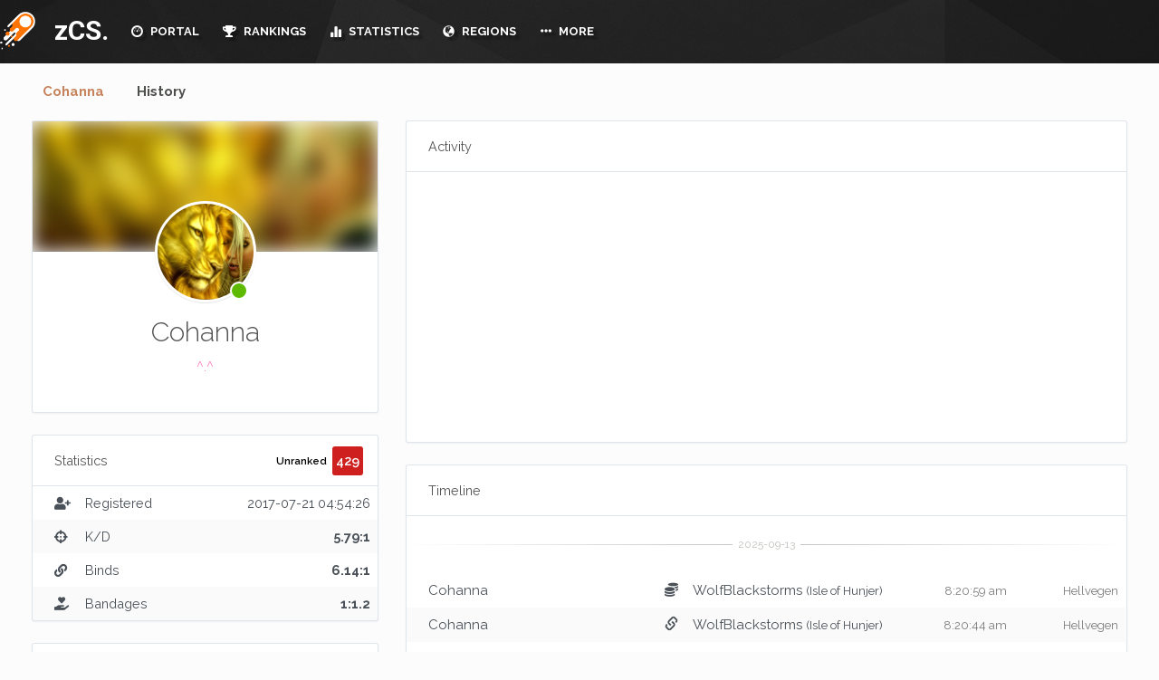

--- FILE ---
content_type: text/html; charset=UTF-8
request_url: https://zcs.app/Cohanna/
body_size: 8792
content:
<!doctype html>
<html style="overflow-y: scroll; ">
	<head>
    <link rel="stylesheet" href="https://cdnjs.cloudflare.com/ajax/libs/animate.css/3.4.0/animate.min.css">
    <script src="https://cdnjs.cloudflare.com/ajax/libs/wow/1.1.2/wow.min.js"></script>
    <link rel="stylesheet" href="https://maxcdn.bootstrapcdn.com/bootstrap/3.3.7/css/bootstrap.min.css" integrity="sha384-BVYiiSIFeK1dGmJRAkycuHAHRg32OmUcww7on3RYdg4Va+PmSTsz/K68vbdEjh4u" crossorigin="anonymous">
    <link rel="stylesheet" href="https://cdn.zcs.app/assets/css/bootstrap.min.css?v2ssSSss5s">
    <link rel="stylesheet" type="text/css" href="https://cdnjs.cloudflare.com/ajax/libs/pace/1.0.2/themes/black/pace-theme-flash.min.css" />
    <title>Cohanna BlueTooth (Cohanna) # zCS</title>
    <meta charset="UTF-8">
    <meta name="viewport" content="initial-scale=1.0">
    <link href="https://fonts.googleapis.com/css?family=Ruda:400,700,900" rel="stylesheet">
    <link rel="stylesheet" href="https://use.fontawesome.com/releases/v5.11.1/css/all.css">
    <link rel="stylesheet" href="https://use.fontawesome.com/releases/v5.11.1/css/v4-shims.css">
    <link href="https://fonts.googleapis.com/css?family=Roboto:300,400,500,700" rel="stylesheet">
    <script src="https://ajax.googleapis.com/ajax/libs/jquery/3.2.1/jquery.min.js"></script>
    <script src="https://ajax.googleapis.com/ajax/libs/jqueryui/1.12.1/jquery-ui.min.js"></script>
    <link href="https://fonts.googleapis.com/css?family=Raleway:300,400,400i,500,600,700,800" rel="stylesheet">
    <script src="https://cdn.zcs.app/assets/js/bootstrap-notify.js"></script>
      <script src="https://code.highcharts.com/8.0.0/highcharts.js"></script>
      <script src="https://code.highcharts.com/8.0.0/highcharts-more.js"></script>
      <script src="https://code.highcharts.com/8.0.0/modules/exporting.js"></script>
      <script src="https://maps.secondlife.com/_scripts/sl.mapapi2.js"></script>
      <link rel="stylesheet" type="text/css" href="https://maps.secondlife.com/_styles/sl.mapapi2.css">

    <script src="https://cdn.zcs.app/assets/zinc/common.js?v102"></script>
    <link rel="stylesheet" href="https://cdnjs.cloudflare.com/ajax/libs/bootstrap-select/1.12.2/css/bootstrap-select.min.css">
    <link rel="stylesheet" href="https://cdn.zcs.app/assets/css/bootstrap-notify.css">
    <script src="https://maxcdn.bootstrapcdn.com/bootstrap/3.3.7/js/bootstrap.min.js" integrity="sha384-Tc5IQib027qvyjSMfHjOMaLkfuWVxZxUPnCJA7l2mCWNIpG9mGCD8wGNIcPD7Txa" crossorigin="anonymous"></script>
    <link rel="stylesheet" type="text/css" href="https://cdn.zcs.app/assets/zinc/style.css?v33x2ssss2s2" />
    <meta name="viewport" content="width=device-width, initial-scale=1">
    <link href="https://cdn.zcs.app/assets/zinc/bootstrap-formhelpers.min.css" rel="stylesheet" media="screen">
    <link rel="icon" type="image/png" href="/favicon-32x32.png?2" sizes="32x32">
      <meta name="turbolinks-cache-control" content="no-preview">
    <link rel="icon" type="image/png" href="/favicon-16x16.png?2" sizes="16x16">
    <meta name="google" content="notranslate" />
    <link href="https://fonts.googleapis.com/css?family=Open+Sans:300,400,700" rel="stylesheet">
    <link href="https://fonts.googleapis.com/css?family=Lato:300,400,700,900" rel="stylesheet">
    <meta name="description" content="The zCS (Zero Combat System) is modern combat system for Second Life based on dynchannel."/>
    <meta name="keywords" content="meter,gor,btb,ge,meter,gorean,second,life,zcs,xcs,combat,dynchannel,kuri,kajira,slave,bdsm,bow,sword,blowdart,tribal,panther,larl,beast"/>
    <script src="https://cdn.zcs.app/assets/js/turbolinks.js"></script>
    <script src="https://cdn.zcs.app/assets/js/turbolinks-animate.js"></script>


    <script> new WOW().init(); </script>
    </head>
	<body>

    <div id="header">

        <div id="header-mid">
            <div id="header-mid-inner">
                <div class="header-top-left">
                    <a href="/" id="logo">zCS.</a>
                    <ul id="header-menu">
                                              <li><a  href="/"><i class="glyphicon glyphicon-dashboard"></i> PORTAL</a>
                        </li>
                        <li class="dropdown"><a  href="/rankings/"><i class="fas fa-trophy"></i> RANKINGS</a>
                          <ul>
                          <li><a href="/rankings/">Players</a></li>
                          <li><a href="/rankings/groups/">Groups</a></li>
                          </ul>
                        </li>
                        <li  class="dropdown"><a  href="/statistics/leaderboard/"><i class="glyphicon glyphicon-stats"></i> STATISTICS</a>
                          <ul>
                          <li><a href="/statistics/leaderboard/">Leaderboards</a></li>
                          <li><a href="/statistics/traffic/">Sim Traffic</a></li>
                          </ul>
                        </li>
                        <li class="dropdown"><a  href="/regions/"><i class="glyphicon glyphicon-globe"></i> REGIONS</a>
                          <ul>
                          <li><a href="/regions/by-type/ge/">Modern Gor (GE)</a></li>
                          <li><a href="/regions/by-type/btb/">BTB Gor</a></li>
                          <li><a href="/regions/by-type/got/">Game of Thrones</a></li>
                          <li><a href="/regions/by-type/fantasy/">Fantasy</a></li>
                          <li><a href="/regions/by-type/carp/">CARP</a></li>
                          </ul>
                        </li>

                        <li class="dropdown"><a  href="#"><i class="glyphicon glyphicon-option-horizontal"></i> MORE</a>
                          <ul>
                            <li><a href="/support/">Support</a></li>

                          <li><a href="/sounds/">Sounds</a></li>
                          <li><a href="/privacy/">Privacy Policy</a></li>
                          </ul>
                        </li>
                                          </ul>
                </div>
                <div class="header-top-right">
                          <a href="#" id="mail-pop" onclick = "return false;" class="login-box mail-box">
                            <span style=" top: 2px; width: 15px;" class="fa fa-inbox"></span>
                          </a>

                                            <a href="#" data-toggle="modal" data-target="#userModal" class="login-box offline mail-box">
                        <span  class="fa fa-user-circle" style="margin-right: 10px; margin-left: 10px;"></span>

                    </a>
                                                                                <a href="#" id="setting-pop" onclick = "return false;" class="login-box mail-box">
                                          <span style="top: 2px; width: 15px;" class="fa fa-cog"></span>
                                        </a>
                </div>
            </div>
        </div>
    </div>

<div class="anchor" id="top" data-turbolinks-permanent></div>
<div clas="clear" data-turbolinks-permanent></div>
<div id="sidebar" data-turbolinks-permanent class="wow slideInRight">
        <form method="post" id="searchForm"  action="/search/"><input type="text" class="form-control" name="inputSearch" value="" id="inputSearch" aria-describedby="inputSearch" placeholder="Search.."></form>
    <div id="globalActivity" style="overflow-y: auto; max-height: calc(100% - 63px);" >
              <div class="indicator">
        <svg width="16px" height="12px">
          <polyline id="back" points="1 6 4 6 6 11 10 1 12 6 15 6"></polyline>
          <polyline id="front" points="1 6 4 6 6 11 10 1 12 6 15 6"></polyline>
        </svg>
        </div>
    </div>
</div>
<div id="page">
    <div class="container">

      <div class="tabs tabs-text">


        <!-- Nav tabs -->

        <ul class="nav nav-tabs" role="tablist">
          <li role="presentation" class="active">
            <a style="cursor: pointer;" href="/Cohanna/">Cohanna</a>
          </li>
          <li role="presentation" >
            <a style="cursor: pointer;" href="/Cohanna/history/">History</a>
          </li>
        </ul>
        <div class="">
      <div class="row">
        <div class="col-md-4 col-sm-12 col-12">
          <div class="card card-profile">
            <div class="card-header-image" >
               <div class="bg-image-wrapper">
                    <div class="profile-header-image"  style="filter: blur(10px); background-image: url('https://cdn.zcs.app/application/images/users/ef06b845-44a0-64d2-4cb6-1cc6a67ac32e.jpg'); background-size: cover;">
                    </div>
                </div>
          </div>
          <div class="card-body text-center">
            <span class="avatar card-profile-img" style="background-image: url('https://cdn.zcs.app/application/images/users/ef06b845-44a0-64d2-4cb6-1cc6a67ac32e.jpg');">
                              <span class="avatar-status bg-green"></span>
                            </span>
                    <h3 class="mb-3">Cohanna</h3>
                    <p class="mb-4 ring-babypink">
                      ^.^                    </p>
                                        
                                      </div>
        </div>
        <div class="card">
                      <div class="card-header">
                        <h3 class="card-title">Statistics</h3>
                                                  <div class="card-options">
                                                  <div class="stamp bg-white" style="margin-right: 2px; font-size: 0.80em;">Unranked</div>

                                                    <div data-toggle="tooltip" title="Global Rank" class="stamp bg-red">429</div>
                                                  </div>
                                              </div>

                        <table class='table card-table table-striped table-vcenter'>
                          <tbody>
                            <tr>
                              <td class="w-1"><span class="fas fa-user-plus" aria-hidden="true"></span>  </td>
                              <td style"width: 50%">Registered</td>
                              <td class="text-right">
                                <span data-toggle="tooltip" title="8 years ago">
                                  2017-07-21 04:54:26                                </span>
                              </td>
                            </tr>
                          <tr>
                            <td class="w-1"><span class="fas fa-crosshairs" aria-hidden="true"></span> </td>
                            <td style"width: 50%">K/D</td>
                            <td class="text-right">
                              <b>
                                5.79:1                              </b></td>
                          </tr>
                            <td class="w-1"><span class="fas fa-link" aria-hidden="true"></span></td>
                            <td>Binds</td>
                            <td class="text-right">
                              <b>
                                6.14:1                              </b>
                            </td>
                          </tr>
                          <tr>
                            <td class="w-1"><span class="fa fa-hand-holding-heart" aria-hidden="true"></span> </td>
                            <td style"width: 50%">Bandages</td>
                            <td class="text-right">
                              <b>
                                1:1.2                              </b>
                            </td>
                          </tr>

                        </tbody>

                        </table>
                    </div>
        <div class="card">
                  <div class="card-body text-center">
                        <h4 class="m-0" style="text-align: left"><b>Cohanna BlueTooth</b>  </h4>
                        <p class="text-muted mb-0 mt-11" style="text-align: left">Roleplayer. See picks.<br />
SLT+2<br />
Hours available for roleplay vary;<br />
depending on my real life responsiblities.<br />
<br />
Feel free to approach me for a scene.<br />
if I am standing around. Ping me ^.^<br />
I may be in another screen. Thanks.<br />
<br />
For some reason in Gor,<br />
I live in a fishbowl, constantly watched<br />
and it's exhausting, but I won't hide or shrink<br />
my light for anyone. <br />
<br />
To my friends and loved ones&mdash;<br />
Thank you for seeing the real me.<br />
<br />
To my silent haters and fake friends&mdash;<br />
My light isn't going anywhere.<br />
</p>
                  </div>
                </div>
        <div class="card">
          <div class="card-header">
            <h3 class="card-title">Groups</h3>
          </div>
          <div class="card-body">
                                                                          <a href="/regions/MMDEstates1/"><b>Port Talis - btb</b></a>  <span class="small text-muted">BTB</span>
                <br>
                                                            <a href="/regions/Goetz/"><b>.:S.P.Q.R. Middle Rhine:.</b></a>

                        </div>
        </div>
        
          <div class="card">
            <div class="card-header">
              <h3 class="card-title">Achievements</h3>
               <span class="small ml-3 text-muted">
                                     2                                </span>
              <div class="card-options">
                                        <div data-toggle="tooltip" title="Achievement Points" class="stamp bg-blue">50</div>
                                      </div>
            </div>
                                                                        <div class="card-body o-auto" style="max-height: 15rem; padding-top: 0; padding-bottom: 0;">
                                        <ul class="list-unstyled list-separated">

                                  

                                  <li class="list-separated-item">
                                    <div  data-toggle="tooltip" title="Earned 08 Dec 2025"  data-placement="top"  data-container="body" class="row align-items-center">
                                      <div class="col">
                                        <div>
                                          <span class="text-inherit">Heavy Saver </span>
                                        </div>
                                        <small class="d-block item-except text-sm text-muted h-1x">I'll keep that safe for you, promise. <b>(25xp)</b></small>
                                      </div>

                                    </div>
                                  </li>
                                

                                  <li class="list-separated-item">
                                    <div  data-toggle="tooltip" title="Earned 23 Jan 2020"  data-placement="top"  data-container="body" class="row align-items-center">
                                      <div class="col">
                                        <div>
                                          <span class="text-inherit">Homebound </span>
                                        </div>
                                        <small class="d-block item-except text-sm text-muted h-1x">You now have somewhere to call home. <b>(25xp)</b></small>
                                      </div>

                                    </div>
                                  </li>
                                                              </ul>

                              
                              </div>
          </div>
          <div class="card">
                          <div class="card-body">
                          <div id="chartType" style="height: 250px;"></div><script>    $(function() {
      Highcharts.setOptions({
        lang: {
          thousandsSep: ','
        }
        });
      Highcharts.chart('chartType', {
        chart: {
          type: 'pie',
        },
        title: {
          text: '<b>Captures</b><br>' + Highcharts.numberFormat(81, 0, '.', ','),
          verticalAlign: 'middle',
          y: -10
        },
        plotOptions: {
          pie: {
            allowPointSelect: false,
            innerSize: "65%",
            colors: pieColors,
            depth: 45,
            dataLabels: {
                      enabled: false,
                  }

          },
          series: {
            point: {
              events: {
                mouseOver: function() {
                  this.series.chart.setTitle({
                    text: '<b>' + this.name + '</b><br>' + Highcharts.numberFormat(this.y, 0, '.', ',')
                  });
                }
              }
            }
          }
        },
        credits: {
          enabled: false
        },
        tooltip: {
          enabled: false
        },
        legend: {
            enabled: false,
            layout: 'horizontal',
            align: 'right',
            width: 200,
            verticalAlign: 'middle',
            useHTML: true,
            labelFormatter: function() {
                return '<div style="text-align: left; width:130px;float:left;">' + this.name + '</div><div style="width:40px; float:left;text-align:right;">' + this.y + '%</div>';
        }
      },
        series: [{
          data: [
                {
                name: 'Captures',
                y: 81,
            },
            [ 'Binds', 43 ],[ 'Bandaged', 30 ],[ 'Bandages', 25 ],[ 'Captured', 14 ],[ 'Bound', 7 ],[ 'Kills', 0 ],[ 'Killed', 0 ],[ 'Resets', 0 ],[ 'Assists', 0 ],        ]
      }]
    });


});
    </script>                          </div>
                      </div>
                                            </div>
      <div class="col-md-8 col-sm-12 col-12">
                          <div class="card">
            <div class="card-header">
              <h3 class="card-title">Activity</h3>
            </div>
              <div class="card-body">
                <div id="chartTraffic" style="height: 250px;"></div><script>    $(function() {
      Highcharts.chart('chartTraffic', {
          chart: {
              type: 'line'
          },
          title:{
            text:''
        },
          credits: {
            enabled: false
          },
          xAxis: {
          type: 'category',
          labels: {
              style: {
                  fontSize: '11px',
                  fontFamily: 'Lato'
                }
              }
            },
            yAxis: {
                  min: 0,
                  title: {
                      text: ''
                  }
                                },
              legend: {
                  enabled: false
              },
    series: [{
    name: '',
    data: [
    [ '2018-07-17',  0 ],[ '2018-07-18',  1 ],[ '2018-07-19',  0 ],[ '2018-07-20',  1 ],[ '2018-07-21',  1 ],[ '2018-07-22',  0 ],[ '2018-07-23',  2 ],   ],
        dataLabels: {
            enabled: false,
            rotation: -90,
            color: '#FFFFFF',
            align: 'right',
            format: '{point.y:.1f}', // one decimal
            y: 10, // 10 pixels down from the top
            style: {
                fontSize: '13px',
                fontFamily: 'Verdana, sans-serif'
            }
        }
    }]
});

});

    </script>              </div>
            </div>
          <div class="card">
            <div class="card-header">
              <h3 class="card-title">Timeline</h3>
            </div>
                <div class="table-responsive">
                <hr class='hr-text hr-text-white' data-content='2025-09-13'>
                              <table class='table card-table table-striped table-vcenter'>
                                        <tr>
                    <td style="width: 35%" class="event-child">
                                            <a href="/Cohanna/">Cohanna</a>
                                                            </td>
                    <td class="w-5 text-c enter">
                      <span data-toggle="tooltip" title="stole" class="fas fa-coins" aria-hidden="true"></span>
                    </td>

                    <td style="width: 35%" class="event-child">
                      <a href="/WolfBlackstorms/">WolfBlackstorms</a>
                                                <span class="small">(Isle of Hunjer)</span>
                                          </td>

                    <td class="text-nowrap text-center w-5">
                      <a data-toggle="tooltip" title="4 months ago" style="color: #797979; font-size: 13px;" href="/regions/HillTop/">
                            8:20:59 am                        </a>
                    </td>
                    <td class="text-right">
                      <a style="color: #797979; font-size: 13px;" href="/regions/HillTop/">Hellvegen</a>
                    </td>
                                      </tr>

                                    <tr>
                    <td style="width: 35%" class="event-child">
                                            <a href="/Cohanna/">Cohanna</a>
                                                            </td>
                    <td class="w-5 text-c enter">
                      <span data-toggle="tooltip" title="bound" class="glyphicon glyphicon-link" aria-hidden="true"></span>
                    </td>

                    <td style="width: 35%" class="event-child">
                      <a href="/WolfBlackstorms/">WolfBlackstorms</a>
                                                <span class="small">(Isle of Hunjer)</span>
                                          </td>

                    <td class="text-nowrap text-center w-5">
                      <a data-toggle="tooltip" title="4 months ago" style="color: #797979; font-size: 13px;" href="/regions/HillTop/">
                            8:20:44 am                        </a>
                    </td>
                    <td class="text-right">
                      <a style="color: #797979; font-size: 13px;" href="/regions/HillTop/">Hellvegen</a>
                    </td>
                                      </tr>

                                    <tr>
                    <td style="width: 35%" class="event-child">
                                            <a href="/Cohanna/">Cohanna</a>
                                                            </td>
                    <td class="w-5 text-c enter">
                      <span data-toggle="tooltip" title="captured" class="fas fa-crosshairs" aria-hidden="true"></span>
                    </td>

                    <td style="width: 35%" class="event-child">
                      <a href="/WolfBlackstorms/">WolfBlackstorms</a>
                                                <span class="small">(Isle of Hunjer)</span>
                                          </td>

                    <td class="text-nowrap text-center w-5">
                      <a data-toggle="tooltip" title="4 months ago" style="color: #797979; font-size: 13px;" href="/regions/HillTop/">
                            8:19:16 am                        </a>
                    </td>
                    <td class="text-right">
                      <a style="color: #797979; font-size: 13px;" href="/regions/HillTop/">Hellvegen</a>
                    </td>
                                      </tr>

                  </table><hr class='hr-text hr-text-white' data-content='2025-08-21'>
                              <table class='table card-table table-striped table-vcenter'>
                                        <tr>
                    <td style="width: 35%" class="event-child">
                                            <a href="/Cohanna/">Cohanna</a>
                                                            </td>
                    <td class="w-5 text-c enter">
                      <span data-toggle="tooltip" title="aided" class="fas fa-heart" aria-hidden="true"></span>
                    </td>

                    <td style="width: 35%" class="event-child">
                      <a href="/WolfBlackstorms/">WolfBlackstorms</a>
                                                <span class="small">(Isle of Hunjer)</span>
                                          </td>

                    <td class="text-nowrap text-center w-5">
                      <a data-toggle="tooltip" title="5 months ago" style="color: #797979; font-size: 13px;" href="/regions/BambooBeach/">
                            12:26:36 pm                        </a>
                    </td>
                    <td class="text-right">
                      <a style="color: #797979; font-size: 13px;" href="/regions/BambooBeach/">Hellvegen</a>
                    </td>
                                      </tr>

                                    <tr>
                    <td style="width: 35%" class="event-child">
                                            <a href="/Cohanna/">Cohanna</a>
                                                            </td>
                    <td class="w-5 text-c enter">
                      <span data-toggle="tooltip" title="bandaged" class="fas fa-hands-helping" aria-hidden="true"></span>
                    </td>

                    <td style="width: 35%" class="event-child">
                      <a href="/WolfBlackstorms/">WolfBlackstorms</a>
                                                <span class="small">(Isle of Hunjer)</span>
                                          </td>

                    <td class="text-nowrap text-center w-5">
                      <a data-toggle="tooltip" title="5 months ago" style="color: #797979; font-size: 13px;" href="/regions/BambooBeach/">
                            12:23:51 pm                        </a>
                    </td>
                    <td class="text-right">
                      <a style="color: #797979; font-size: 13px;" href="/regions/BambooBeach/">Hellvegen</a>
                    </td>
                                      </tr>

                                    <tr>
                    <td style="width: 35%" class="event-child">
                                            <a href="/Cohanna/">Cohanna</a>
                                                            </td>
                    <td class="w-5 text-c enter">
                      <span data-toggle="tooltip" title="captured" class="fas fa-crosshairs" aria-hidden="true"></span>
                    </td>

                    <td style="width: 35%" class="event-child">
                      <a href="/WolfBlackstorms/">WolfBlackstorms</a>
                                                <span class="small">(Isle of Hunjer)</span>
                                          </td>

                    <td class="text-nowrap text-center w-5">
                      <a data-toggle="tooltip" title="5 months ago" style="color: #797979; font-size: 13px;" href="/regions/BambooBeach/">
                            12:22:30 pm                        </a>
                    </td>
                    <td class="text-right">
                      <a style="color: #797979; font-size: 13px;" href="/regions/BambooBeach/">Hellvegen</a>
                    </td>
                                      </tr>

                                    <tr>
                    <td style="width: 35%" class="event-child">
                                            <a href="/Cohanna/">Cohanna</a>
                                                            </td>
                    <td class="w-5 text-c enter">
                      <span data-toggle="tooltip" title="bound" class="glyphicon glyphicon-link" aria-hidden="true"></span>
                    </td>

                    <td style="width: 35%" class="event-child">
                      <a href="/WolfBlackstorms/">WolfBlackstorms</a>
                                                <span class="small">(Isle of Hunjer)</span>
                                          </td>

                    <td class="text-nowrap text-center w-5">
                      <a data-toggle="tooltip" title="5 months ago" style="color: #797979; font-size: 13px;" href="/regions/BambooBeach/">
                            12:21:31 pm                        </a>
                    </td>
                    <td class="text-right">
                      <a style="color: #797979; font-size: 13px;" href="/regions/BambooBeach/">Hellvegen</a>
                    </td>
                                      </tr>

                                    <tr>
                    <td style="width: 35%" class="event-child">
                                            <a href="/Cohanna/">Cohanna</a>
                                                            </td>
                    <td class="w-5 text-c enter">
                      <span data-toggle="tooltip" title="stole" class="fas fa-coins" aria-hidden="true"></span>
                    </td>

                    <td style="width: 35%" class="event-child">
                      <a href="/WolfBlackstorms/">WolfBlackstorms</a>
                                                <span class="small">(Isle of Hunjer)</span>
                                          </td>

                    <td class="text-nowrap text-center w-5">
                      <a data-toggle="tooltip" title="5 months ago" style="color: #797979; font-size: 13px;" href="/regions/BambooBeach/">
                            12:21:10 pm                        </a>
                    </td>
                    <td class="text-right">
                      <a style="color: #797979; font-size: 13px;" href="/regions/BambooBeach/">Hellvegen</a>
                    </td>
                                      </tr>

                                    <tr>
                    <td style="width: 35%" class="event-child">
                                            <a href="/Cohanna/">Cohanna</a>
                                                            </td>
                    <td class="w-5 text-c enter">
                      <span data-toggle="tooltip" title="captured" class="fas fa-crosshairs" aria-hidden="true"></span>
                    </td>

                    <td style="width: 35%" class="event-child">
                      <a href="/WolfBlackstorms/">WolfBlackstorms</a>
                                                <span class="small">(Isle of Hunjer)</span>
                                          </td>

                    <td class="text-nowrap text-center w-5">
                      <a data-toggle="tooltip" title="5 months ago" style="color: #797979; font-size: 13px;" href="/regions/BambooBeach/">
                            12:20:29 pm                        </a>
                    </td>
                    <td class="text-right">
                      <a style="color: #797979; font-size: 13px;" href="/regions/BambooBeach/">Hellvegen</a>
                    </td>
                                      </tr>

                  </table><hr class='hr-text hr-text-white' data-content='2025-08-20'>
                              <table class='table card-table table-striped table-vcenter'>
                                        <tr>
                    <td style="width: 35%" class="event-child">
                                            <a href="/Cohanna/">Cohanna</a>
                                                            </td>
                    <td class="w-5 text-c enter">
                      <span data-toggle="tooltip" title="bound" class="glyphicon glyphicon-link" aria-hidden="true"></span>
                    </td>

                    <td style="width: 35%" class="event-child">
                      <a href="/WolfBlackstorms/">WolfBlackstorms</a>
                                                <span class="small">(Isle of Hunjer)</span>
                                          </td>

                    <td class="text-nowrap text-center w-5">
                      <a data-toggle="tooltip" title="5 months ago" style="color: #797979; font-size: 13px;" href="/regions/BambooBeach/">
                            2:10:35 pm                        </a>
                    </td>
                    <td class="text-right">
                      <a style="color: #797979; font-size: 13px;" href="/regions/BambooBeach/">Hellvegen</a>
                    </td>
                                      </tr>

                                    <tr>
                    <td style="width: 35%" class="event-child">
                                            <a href="/Cohanna/">Cohanna</a>
                                                            </td>
                    <td class="w-5 text-c enter">
                      <span data-toggle="tooltip" title="captured" class="fas fa-crosshairs" aria-hidden="true"></span>
                    </td>

                    <td style="width: 35%" class="event-child">
                      <a href="/WolfBlackstorms/">WolfBlackstorms</a>
                                                <span class="small">(Isle of Hunjer)</span>
                                          </td>

                    <td class="text-nowrap text-center w-5">
                      <a data-toggle="tooltip" title="5 months ago" style="color: #797979; font-size: 13px;" href="/regions/BambooBeach/">
                            2:09:24 pm                        </a>
                    </td>
                    <td class="text-right">
                      <a style="color: #797979; font-size: 13px;" href="/regions/BambooBeach/">Hellvegen</a>
                    </td>
                                      </tr>

                  </table><hr class='hr-text hr-text-white' data-content='2025-08-15'>
                              <table class='table card-table table-striped table-vcenter'>
                                        <tr>
                    <td style="width: 35%" class="event-child">
                                            <a href="/Cohanna/">Cohanna</a>
                                                            </td>
                    <td class="w-5 text-c enter">
                      <span data-toggle="tooltip" title="aided" class="fas fa-heart" aria-hidden="true"></span>
                    </td>

                    <td style="width: 35%" class="event-child">
                      <a href="/WolfBlackstorms/">WolfBlackstorms</a>
                                                <span class="small">(Isle of Hunjer)</span>
                                          </td>

                    <td class="text-nowrap text-center w-5">
                      <a data-toggle="tooltip" title="5 months ago" style="color: #797979; font-size: 13px;" href="/regions/BambooBeach/">
                            12:04:08 pm                        </a>
                    </td>
                    <td class="text-right">
                      <a style="color: #797979; font-size: 13px;" href="/regions/BambooBeach/">Hellvegen</a>
                    </td>
                                      </tr>

                                    <tr>
                    <td style="width: 35%" class="event-child">
                                            <a href="/Cohanna/">Cohanna</a>
                                                            </td>
                    <td class="w-5 text-c enter">
                      <span data-toggle="tooltip" title="captured" class="fas fa-crosshairs" aria-hidden="true"></span>
                    </td>

                    <td style="width: 35%" class="event-child">
                      <a href="/WolfBlackstorms/">WolfBlackstorms</a>
                                                <span class="small">(Isle of Hunjer)</span>
                                          </td>

                    <td class="text-nowrap text-center w-5">
                      <a data-toggle="tooltip" title="5 months ago" style="color: #797979; font-size: 13px;" href="/regions/BambooBeach/">
                            12:02:38 pm                        </a>
                    </td>
                    <td class="text-right">
                      <a style="color: #797979; font-size: 13px;" href="/regions/BambooBeach/">Hellvegen</a>
                    </td>
                                      </tr>

                                    <tr>
                    <td style="width: 35%" class="event-child">
                                            <a href="/Cohanna/">Cohanna</a>
                                                            </td>
                    <td class="w-5 text-c enter">
                      <span data-toggle="tooltip" title="captured" class="fas fa-crosshairs" aria-hidden="true"></span>
                    </td>

                    <td style="width: 35%" class="event-child">
                      <a href="/WolfBlackstorms/">WolfBlackstorms</a>
                                                <span class="small">(Isle of Hunjer)</span>
                                          </td>

                    <td class="text-nowrap text-center w-5">
                      <a data-toggle="tooltip" title="5 months ago" style="color: #797979; font-size: 13px;" href="/regions/BambooBeach/">
                            11:55:34 am                        </a>
                    </td>
                    <td class="text-right">
                      <a style="color: #797979; font-size: 13px;" href="/regions/BambooBeach/">Hellvegen</a>
                    </td>
                                      </tr>

                                    <tr>
                    <td style="width: 35%" class="event-child">
                                            <a href="/Cohanna/">Cohanna</a>
                                                            </td>
                    <td class="w-5 text-c enter">
                      <span data-toggle="tooltip" title="bound" class="glyphicon glyphicon-link" aria-hidden="true"></span>
                    </td>

                    <td style="width: 35%" class="event-child">
                      <a href="/WolfBlackstorms/">WolfBlackstorms</a>
                                                <span class="small">(Isle of Hunjer)</span>
                                          </td>

                    <td class="text-nowrap text-center w-5">
                      <a data-toggle="tooltip" title="5 months ago" style="color: #797979; font-size: 13px;" href="/regions/BambooBeach/">
                            11:47:50 am                        </a>
                    </td>
                    <td class="text-right">
                      <a style="color: #797979; font-size: 13px;" href="/regions/BambooBeach/">Hellvegen</a>
                    </td>
                                      </tr>

                                    <tr>
                    <td style="width: 35%" class="event-child">
                                            <a href="/Cohanna/">Cohanna</a>
                                                            </td>
                    <td class="w-5 text-c enter">
                      <span data-toggle="tooltip" title="stole" class="fas fa-coins" aria-hidden="true"></span>
                    </td>

                    <td style="width: 35%" class="event-child">
                      <a href="/WolfBlackstorms/">WolfBlackstorms</a>
                                                <span class="small">(Isle of Hunjer)</span>
                                          </td>

                    <td class="text-nowrap text-center w-5">
                      <a data-toggle="tooltip" title="5 months ago" style="color: #797979; font-size: 13px;" href="/regions/BambooBeach/">
                            11:47:17 am                        </a>
                    </td>
                    <td class="text-right">
                      <a style="color: #797979; font-size: 13px;" href="/regions/BambooBeach/">Hellvegen</a>
                    </td>
                                      </tr>

                                    <tr>
                    <td style="width: 35%" class="event-child">
                                            <a href="/Cohanna/">Cohanna</a>
                                                            </td>
                    <td class="w-5 text-c enter">
                      <span data-toggle="tooltip" title="captured" class="fas fa-crosshairs" aria-hidden="true"></span>
                    </td>

                    <td style="width: 35%" class="event-child">
                      <a href="/WolfBlackstorms/">WolfBlackstorms</a>
                                                <span class="small">(Isle of Hunjer)</span>
                                          </td>

                    <td class="text-nowrap text-center w-5">
                      <a data-toggle="tooltip" title="5 months ago" style="color: #797979; font-size: 13px;" href="/regions/BambooBeach/">
                            11:46:13 am                        </a>
                    </td>
                    <td class="text-right">
                      <a style="color: #797979; font-size: 13px;" href="/regions/BambooBeach/">Hellvegen</a>
                    </td>
                                      </tr>

                  </table><hr class='hr-text hr-text-white' data-content='2023-08-21'>
                              <table class='table card-table table-striped table-vcenter'>
                                        <tr>
                    <td style="width: 35%" class="event-child">
                                            <a href="/Cohanna/">Cohanna</a>
                                                            </td>
                    <td class="w-5 text-c enter">
                      <span data-toggle="tooltip" title="captured" class="fas fa-crosshairs" aria-hidden="true"></span>
                    </td>

                    <td style="width: 35%" class="event-child">
                      <a href="/WolfBlackstorms/">WolfBlackstorms</a>
                                                <span class="small">(Isle of Hunjer)</span>
                                          </td>

                    <td class="text-nowrap text-center w-5">
                      <a data-toggle="tooltip" title="2 years ago" style="color: #797979; font-size: 13px;" href="/regions/CoBrannEstates/">
                            6:40:32 pm                        </a>
                    </td>
                    <td class="text-right">
                      <a style="color: #797979; font-size: 13px;" href="/regions/CoBrannEstates/">Isle of Hunjer</a>
                    </td>
                                      </tr>

                  </table><hr class='hr-text hr-text-white' data-content='2023-08-07'>
                              <table class='table card-table table-striped table-vcenter'>
                                        <tr>
                    <td style="width: 35%" class="event-child">
                                            <a href="/Cohanna/">Cohanna</a>
                                                            </td>
                    <td class="w-5 text-c enter">
                      <span data-toggle="tooltip" title="bound" class="glyphicon glyphicon-link" aria-hidden="true"></span>
                    </td>

                    <td style="width: 35%" class="event-child">
                      <a href="/WolfBlackstorms/">WolfBlackstorms</a>
                                                <span class="small">(Isle of Hunjer)</span>
                                          </td>

                    <td class="text-nowrap text-center w-5">
                      <a data-toggle="tooltip" title="2 years ago" style="color: #797979; font-size: 13px;" href="/regions/CoBrannEstates/">
                            5:32:23 pm                        </a>
                    </td>
                    <td class="text-right">
                      <a style="color: #797979; font-size: 13px;" href="/regions/CoBrannEstates/">Isle of Hunjer</a>
                    </td>
                                      </tr>

                                    <tr>
                    <td style="width: 35%" class="event-child">
                                            <a href="/Cohanna/">Cohanna</a>
                                                            </td>
                    <td class="w-5 text-c enter">
                      <span data-toggle="tooltip" title="bandaged" class="fas fa-hands-helping" aria-hidden="true"></span>
                    </td>

                    <td style="width: 35%" class="event-child">
                      <a href="/WolfBlackstorms/">WolfBlackstorms</a>
                                                <span class="small">(Isle of Hunjer)</span>
                                          </td>

                    <td class="text-nowrap text-center w-5">
                      <a data-toggle="tooltip" title="2 years ago" style="color: #797979; font-size: 13px;" href="/regions/CoBrannEstates/">
                            5:31:22 pm                        </a>
                    </td>
                    <td class="text-right">
                      <a style="color: #797979; font-size: 13px;" href="/regions/CoBrannEstates/">Isle of Hunjer</a>
                    </td>
                                      </tr>

                                    <tr>
                    <td style="width: 35%" class="event-child">
                                            <a href="/Cohanna/">Cohanna</a>
                                                            </td>
                    <td class="w-5 text-c enter">
                      <span data-toggle="tooltip" title="captured" class="fas fa-crosshairs" aria-hidden="true"></span>
                    </td>

                    <td style="width: 35%" class="event-child">
                      <a href="/WolfBlackstorms/">WolfBlackstorms</a>
                                                <span class="small">(Isle of Hunjer)</span>
                                          </td>

                    <td class="text-nowrap text-center w-5">
                      <a data-toggle="tooltip" title="2 years ago" style="color: #797979; font-size: 13px;" href="/regions/CoBrannEstates/">
                            5:29:33 pm                        </a>
                    </td>
                    <td class="text-right">
                      <a style="color: #797979; font-size: 13px;" href="/regions/CoBrannEstates/">Isle of Hunjer</a>
                    </td>
                                      </tr>

                  </table><hr class='hr-text hr-text-white' data-content='2023-07-01'>
                              <table class='table card-table table-striped table-vcenter'>
                                        <tr>
                    <td style="width: 35%" class="event-child">
                                            <a href="/Cohanna/">Cohanna</a>
                                                            </td>
                    <td class="w-5 text-c enter">
                      <span data-toggle="tooltip" title="bandaged" class="fas fa-hands-helping" aria-hidden="true"></span>
                    </td>

                    <td style="width: 35%" class="event-child">
                      <a href="/WolfBlackstorms/">WolfBlackstorms</a>
                                                <span class="small">(Isle of Hunjer)</span>
                                          </td>

                    <td class="text-nowrap text-center w-5">
                      <a data-toggle="tooltip" title="2 years ago" style="color: #797979; font-size: 13px;" href="/regions/CoBrannEstates/">
                            12:09:40 pm                        </a>
                    </td>
                    <td class="text-right">
                      <a style="color: #797979; font-size: 13px;" href="/regions/CoBrannEstates/">Isle of Hunjer</a>
                    </td>
                                      </tr>

                                    <tr>
                    <td style="width: 35%" class="event-child">
                                            <a href="/Cohanna/">Cohanna</a>
                                                            </td>
                    <td class="w-5 text-c enter">
                      <span data-toggle="tooltip" title="stole" class="fas fa-coins" aria-hidden="true"></span>
                    </td>

                    <td style="width: 35%" class="event-child">
                      <a href="/WolfBlackstorms/">WolfBlackstorms</a>
                                                <span class="small">(Isle of Hunjer)</span>
                                          </td>

                    <td class="text-nowrap text-center w-5">
                      <a data-toggle="tooltip" title="2 years ago" style="color: #797979; font-size: 13px;" href="/regions/CoBrannEstates/">
                            12:08:20 pm                        </a>
                    </td>
                    <td class="text-right">
                      <a style="color: #797979; font-size: 13px;" href="/regions/CoBrannEstates/">Isle of Hunjer</a>
                    </td>
                                      </tr>

                                    <tr>
                    <td style="width: 35%" class="event-child">
                                            <a href="/Cohanna/">Cohanna</a>
                                                            </td>
                    <td class="w-5 text-c enter">
                      <span data-toggle="tooltip" title="captured" class="fas fa-crosshairs" aria-hidden="true"></span>
                    </td>

                    <td style="width: 35%" class="event-child">
                      <a href="/WolfBlackstorms/">WolfBlackstorms</a>
                                                <span class="small">(Isle of Hunjer)</span>
                                          </td>

                    <td class="text-nowrap text-center w-5">
                      <a data-toggle="tooltip" title="2 years ago" style="color: #797979; font-size: 13px;" href="/regions/CoBrannEstates/">
                            12:07:39 pm                        </a>
                    </td>
                    <td class="text-right">
                      <a style="color: #797979; font-size: 13px;" href="/regions/CoBrannEstates/">Isle of Hunjer</a>
                    </td>
                                      </tr>

                  </table><hr class='hr-text hr-text-white' data-content='2023-05-20'>
                              <table class='table card-table table-striped table-vcenter'>
                                        <tr>
                    <td style="width: 35%" class="event-child">
                                            <a href="/Cohanna/">Cohanna</a>
                                                            </td>
                    <td class="w-5 text-c enter">
                      <span data-toggle="tooltip" title="captured" class="fas fa-crosshairs" aria-hidden="true"></span>
                    </td>

                    <td style="width: 35%" class="event-child">
                      <a href="/WolfBlackstorms/">WolfBlackstorms</a>
                                                <span class="small">(Isle of Hunjer)</span>
                                          </td>

                    <td class="text-nowrap text-center w-5">
                      <a data-toggle="tooltip" title="2 years ago" style="color: #797979; font-size: 13px;" href="/regions/CoBrannEstates/">
                            11:05:24 am                        </a>
                    </td>
                    <td class="text-right">
                      <a style="color: #797979; font-size: 13px;" href="/regions/CoBrannEstates/">Isle of Hunjer</a>
                    </td>
                                      </tr>

                  </table><hr class='hr-text hr-text-white' data-content='2023-05-04'>
                              <table class='table card-table table-striped table-vcenter'>
                                        <tr>
                    <td style="width: 35%" class="event-child">
                                            <a href="/Cohanna/">Cohanna</a>
                                                            </td>
                    <td class="w-5 text-c enter">
                      <span data-toggle="tooltip" title="stole" class="fas fa-coins" aria-hidden="true"></span>
                    </td>

                    <td style="width: 35%" class="event-child">
                      <a href="/WolfBlackstorms/">WolfBlackstorms</a>
                                                <span class="small">(Isle of Hunjer)</span>
                                          </td>

                    <td class="text-nowrap text-center w-5">
                      <a data-toggle="tooltip" title="2 years ago" style="color: #797979; font-size: 13px;" href="/regions/CoBrannEstates/">
                            8:55:17 pm                        </a>
                    </td>
                    <td class="text-right">
                      <a style="color: #797979; font-size: 13px;" href="/regions/CoBrannEstates/">Isle of Hunjer</a>
                    </td>
                                      </tr>

                                    <tr>
                    <td style="width: 35%" class="event-child">
                                            <a href="/Cohanna/">Cohanna</a>
                                                            </td>
                    <td class="w-5 text-c enter">
                      <span data-toggle="tooltip" title="captured" class="fas fa-crosshairs" aria-hidden="true"></span>
                    </td>

                    <td style="width: 35%" class="event-child">
                      <a href="/WolfBlackstorms/">WolfBlackstorms</a>
                                                <span class="small">(Isle of Hunjer)</span>
                                          </td>

                    <td class="text-nowrap text-center w-5">
                      <a data-toggle="tooltip" title="2 years ago" style="color: #797979; font-size: 13px;" href="/regions/CoBrannEstates/">
                            8:53:56 pm                        </a>
                    </td>
                    <td class="text-right">
                      <a style="color: #797979; font-size: 13px;" href="/regions/CoBrannEstates/">Isle of Hunjer</a>
                    </td>
                                      </tr>

                                    <tr>
                    <td style="width: 35%" class="event-child">
                                            <a href="/Cohanna/">Cohanna</a>
                                                            </td>
                    <td class="w-5 text-c enter">
                      <span data-toggle="tooltip" title="captured" class="fas fa-crosshairs" aria-hidden="true"></span>
                    </td>

                    <td style="width: 35%" class="event-child">
                      <a href="/WolfBlackstorms/">WolfBlackstorms</a>
                                                <span class="small">(Isle of Hunjer)</span>
                                          </td>

                    <td class="text-nowrap text-center w-5">
                      <a data-toggle="tooltip" title="2 years ago" style="color: #797979; font-size: 13px;" href="/regions/CoBrannEstates/">
                            7:58:27 pm                        </a>
                    </td>
                    <td class="text-right">
                      <a style="color: #797979; font-size: 13px;" href="/regions/CoBrannEstates/">Isle of Hunjer</a>
                    </td>
                                      </tr>

                                    <tr>
                    <td style="width: 35%" class="event-child">
                                            <a href="/Cohanna/">Cohanna</a>
                                                            </td>
                    <td class="w-5 text-c enter">
                      <span data-toggle="tooltip" title="bound" class="glyphicon glyphicon-link" aria-hidden="true"></span>
                    </td>

                    <td style="width: 35%" class="event-child">
                      <a href="/WolfBlackstorms/">WolfBlackstorms</a>
                                                <span class="small">(Isle of Hunjer)</span>
                                          </td>

                    <td class="text-nowrap text-center w-5">
                      <a data-toggle="tooltip" title="2 years ago" style="color: #797979; font-size: 13px;" href="/regions/WoodsofClearchus/">
                            7:51:38 pm                        </a>
                    </td>
                    <td class="text-right">
                      <a style="color: #797979; font-size: 13px;" href="/regions/WoodsofClearchus/">Woods of Clearchus</a>
                    </td>
                                      </tr>

                                    <tr>
                    <td style="width: 35%" class="event-child">
                                            <a href="/Cohanna/">Cohanna</a>
                                                            </td>
                    <td class="w-5 text-c enter">
                      <span data-toggle="tooltip" title="captured" class="fas fa-crosshairs" aria-hidden="true"></span>
                    </td>

                    <td style="width: 35%" class="event-child">
                      <a href="/WolfBlackstorms/">WolfBlackstorms</a>
                                                <span class="small">(Isle of Hunjer)</span>
                                          </td>

                    <td class="text-nowrap text-center w-5">
                      <a data-toggle="tooltip" title="2 years ago" style="color: #797979; font-size: 13px;" href="/regions/WoodsofClearchus/">
                            7:50:35 pm                        </a>
                    </td>
                    <td class="text-right">
                      <a style="color: #797979; font-size: 13px;" href="/regions/WoodsofClearchus/">Woods of Clearchus</a>
                    </td>
                                      </tr>

                  </table><hr class='hr-text hr-text-white' data-content='2023-05-01'>
                              <table class='table card-table table-striped table-vcenter'>
                                        <tr>
                    <td style="width: 35%" class="event-child">
                                            <a href="/Cohanna/">Cohanna</a>
                                                            </td>
                    <td class="w-5 text-c enter">
                      <span data-toggle="tooltip" title="bandaged" class="fas fa-hands-helping" aria-hidden="true"></span>
                    </td>

                    <td style="width: 35%" class="event-child">
                      <a href="/WolfBlackstorms/">WolfBlackstorms</a>
                                                <span class="small">(Isle of Hunjer)</span>
                                          </td>

                    <td class="text-nowrap text-center w-5">
                      <a data-toggle="tooltip" title="2 years ago" style="color: #797979; font-size: 13px;" href="/regions/CoBrannEstates/">
                            5:51:58 pm                        </a>
                    </td>
                    <td class="text-right">
                      <a style="color: #797979; font-size: 13px;" href="/regions/CoBrannEstates/">Isle of Hunjer</a>
                    </td>
                                      </tr>

                                    <tr>
                    <td style="width: 35%" class="event-child">
                                            <a href="/Cohanna/">Cohanna</a>
                                                            </td>
                    <td class="w-5 text-c enter">
                      <span data-toggle="tooltip" title="bound" class="glyphicon glyphicon-link" aria-hidden="true"></span>
                    </td>

                    <td style="width: 35%" class="event-child">
                      <a href="/WolfBlackstorms/">WolfBlackstorms</a>
                                                <span class="small">(Isle of Hunjer)</span>
                                          </td>

                    <td class="text-nowrap text-center w-5">
                      <a data-toggle="tooltip" title="2 years ago" style="color: #797979; font-size: 13px;" href="/regions/CoBrannEstates/">
                            5:48:55 pm                        </a>
                    </td>
                    <td class="text-right">
                      <a style="color: #797979; font-size: 13px;" href="/regions/CoBrannEstates/">Isle of Hunjer</a>
                    </td>
                                      </tr>

                                    <tr>
                    <td style="width: 35%" class="event-child">
                                            <a href="/Cohanna/">Cohanna</a>
                                                            </td>
                    <td class="w-5 text-c enter">
                      <span data-toggle="tooltip" title="captured" class="fas fa-crosshairs" aria-hidden="true"></span>
                    </td>

                    <td style="width: 35%" class="event-child">
                      <a href="/WolfBlackstorms/">WolfBlackstorms</a>
                                                <span class="small">(Isle of Hunjer)</span>
                                          </td>

                    <td class="text-nowrap text-center w-5">
                      <a data-toggle="tooltip" title="2 years ago" style="color: #797979; font-size: 13px;" href="/regions/CoBrannEstates/">
                            5:47:49 pm                        </a>
                    </td>
                    <td class="text-right">
                      <a style="color: #797979; font-size: 13px;" href="/regions/CoBrannEstates/">Isle of Hunjer</a>
                    </td>
                                      </tr>

                                    <tr>
                    <td style="width: 35%" class="event-child">
                                            <a href="/Cohanna/">Cohanna</a>
                                                            </td>
                    <td class="w-5 text-c enter">
                      <span data-toggle="tooltip" title="bound" class="glyphicon glyphicon-link" aria-hidden="true"></span>
                    </td>

                    <td style="width: 35%" class="event-child">
                      <a href="/WolfBlackstorms/">WolfBlackstorms</a>
                                                <span class="small">(Isle of Hunjer)</span>
                                          </td>

                    <td class="text-nowrap text-center w-5">
                      <a data-toggle="tooltip" title="2 years ago" style="color: #797979; font-size: 13px;" href="/regions/CoBrannEstates/">
                            5:27:41 pm                        </a>
                    </td>
                    <td class="text-right">
                      <a style="color: #797979; font-size: 13px;" href="/regions/CoBrannEstates/">Isle of Hunjer</a>
                    </td>
                                      </tr>

                                    <tr>
                    <td style="width: 35%" class="event-child">
                                            <a href="/Cohanna/">Cohanna</a>
                                                            </td>
                    <td class="w-5 text-c enter">
                      <span data-toggle="tooltip" title="captured" class="fas fa-crosshairs" aria-hidden="true"></span>
                    </td>

                    <td style="width: 35%" class="event-child">
                      <a href="/WolfBlackstorms/">WolfBlackstorms</a>
                                                <span class="small">(Isle of Hunjer)</span>
                                          </td>

                    <td class="text-nowrap text-center w-5">
                      <a data-toggle="tooltip" title="2 years ago" style="color: #797979; font-size: 13px;" href="/regions/CoBrannEstates/">
                            5:26:00 pm                        </a>
                    </td>
                    <td class="text-right">
                      <a style="color: #797979; font-size: 13px;" href="/regions/CoBrannEstates/">Isle of Hunjer</a>
                    </td>
                                      </tr>

                                </div>
                  </div>
</div>
</div>
<style>
.card {
    position: relative;
    display: -ms-flexbox;
    display: flex;
    -ms-flex-direction: column;
    flex-direction: column;
    min-width: 0px;
    word-wrap: break-word;
    background-color: #fff;
    background-clip: border-box;
    border: 1px solid rgba(0, 40, 100, 0.12);
    border-radius: 3px;
}

.card {
    box-shadow: 0px 1px 2px 0px rgba(0,0,0,0.05);
    position: relative;
    margin-bottom: 1.5rem;
    width: 100%;
}
.avatar-status {
    position: absolute;
    right: 6px;
    bottom: 0px;
    width: 1.25rem;
    height: 1.25rem;
    border: 2px solid #fff;
    background: #868e96;
    border-radius: 50%;
}
.bg-green {
    background-color: #5eba00 !important;
}
.event-child a
{
  color: #495057;
}
.card-header {
    padding: 1.5rem 1.5rem;
    margin-bottom: 0px;
    background-color: rgba(0, 0, 0, 0.03);
    border-bottom: 1px solid rgba(0, 40, 100, 0.12);
    overflow: hidden;
}


.card-header-image {
  padding: 1.5rem 1.5rem;
  margin-bottom: 0px;
  background-color: rgba(0, 0, 0, 0.03);
  border-bottom: 1px solid rgba(0, 40, 100, 0.12);
  overflow: hidden;
    background: none;
    padding: 0;
    display: -ms-flexbox;
    display: flex;
    min-height: 3.5rem;
    -ms-flex-align: center;
    align-items: center;
}
.avatar {
width: 2rem;
height: 2rem;
line-height: 2rem;
border-radius: 50%;
display: inline-block;
background: #ced4da no-repeat center/cover;
position: relative;
text-align: center;
color: #868e96;
font-weight: 600;
vertical-align: bottom;
font-size: .875rem;
-webkit-user-select: none;
-moz-user-select: none;
-ms-user-select: none;
user-select: none;
}
:first-child.card-header {
    border-radius: calc(3px - 1px) calc(3px - 1px) 0 0;
}

.card-profile .card-header-image {
    height: 9rem;
    background-size: cover;
}

.profile-header-image
{
    filter: blur(20px);
    width: 100%;
    margin-left: 0px;
    height: 9rem;
background-position-y: 50%;
    padding: 0;
}

.bg-image-wrapper
{
  height: 9rem;
}
.card-body {
    -ms-flex: 1 1 auto;
    flex: 1 1 auto;
    margin: 0;
    padding: 1.5rem 1.5rem;
    position: relative;
}
.card-profile-img {
    width: 7rem;
    height: 7rem;
    position: relative;
    margin-top: -5rem;
    margin-bottom: 1rem;
    display: inline-block;
    background-size: cover;
    border: 3px solid #fff;
    border-radius: 100%;
    box-shadow: 0px 1px 1px rgba(0,0,0,0.1);
}
.text-center {
    text-align: center !important;
}
.mb-3, .my-3 {
    margin-bottom: 0.75rem !important;
    margin-top: 0px;
}
.mb-3, .my-3 {
    margin-bottom: 0.75rem !important;
}
h1, h2, h3, h4, h5, h6, .h1, .h2, .h3, .h4, .h5, .h6 {
    margin-bottom: 0.66em;
    font-family: inherit;
    line-height: 1.1;
    color: inherit;
}
.btn-outline-primary:focus, .btn-outline-primary.focus {
    box-shadow: 0px 0px 0px 2px rgba(70,127,207,0.5);
}
.btn-outline-primary:hover {
    color: #fff;
    background-color: #467fcf;
    border-color: #467fcf;
}
.card-title {
    font-size: 0.9rem;
    line-height: 1.2;
    font-weight: 400;
    margin-bottom: 1.5rem;
}
.card-title:only-child {
}
.o-auto {
    overflow: auto !important;
}
.card-header h3
{
  margin-top: 0px;
  margin-bottom: 0px;
}
.card-header {
    background: none;
    padding: 0.5rem 1.5rem;
    display: -ms-flexbox;
    display: flex;
    min-height: 3.5rem;
    -ms-flex-align: center;
    align-items: center;
}
.list-unstyled {
    padding-left: 0;
    list-style: none;
}
.row {
    display: -ms-flexbox;
    display: flex;
    -ms-flex-wrap: wrap;
    flex-wrap: wrap;
    margin-right: -0.75rem;
    margin-left: -0.75rem;
}
.list-separated-item + .list-separated-item {
    border-top: 1px solid rgba(0, 40, 100, 0.12);
}
.list-separated-item {
    padding: 1rem 0;
}
.text-muted {
    color: #9aa0ac !important;
}
small, .small {
    font-size: 87.5%;
    font-weight: 400;
}
.table-responsive {
    display: block;
    width: 100%;
    overflow-x: auto;
    font-size: 15px;
    -webkit-overflow-scrolling: touch;
}
.table, .text-wrap table {
    width: 100%;
    margin-bottom: 1rem;
    color: #495057;
}
.card-table {
    margin-bottom: 0;
}

.table-striped tbody tr:nth-of-type(odd) {
    background: transparent;
}
.table-striped tbody tr:nth-of-type(even) {
    background-color: rgba(0, 0, 0, 0.02);
}
.card-table tr td:first-child, .card-table tr th:first-child {
    padding-left: 1.5rem;
}
.table th, .text-wrap table th, .table td, .text-wrap table td {
    padding: 0.75rem;
    vertical-align: top;
    border-top: 1px solid rgba(0, 40, 100, 0.12);
}
.w-1 {
    width: 0.25rem !important;
}
.w-2 {
    width: 0.50rem !important;
}
.table-vcenter td, .table-vcenter th {
    vertical-align: middle !important;
}

.w-25 {
  width: 25% !important;
}

.w-50 {
  width: 50% !important;
}

.w-75 {
  width: 75% !important;
}

.w-100 {
  width: 100% !important;
}

.w-auto {
  width: auto !important;
}

.w-0 {
  width: 0 !important;
}

.w-1 {
  width: 0.25rem !important;
}

.w-2 {
  width: 0.5rem !important;
}

.w-3 {
  width: 0.75rem !important;
}

.w-4 {
  width: 1rem !important;
}

.w-5 {
  width: 1.5rem !important;
}

.w-6 {
  width: 2rem !important;
}

.w-7 {
  width: 3rem !important;
}

.w-8 {
  width: 4rem !important;
}
.row
{
  font-size: 0.9rem;
}
.w-9 {
  width: 6rem !important;
}.avatar-md {
    width: 2.5rem;
    height: 2.5rem;
    line-height: 2.5rem;
    font-size: 1rem;
}
.col-auto {
    -ms-flex: 0 0 auto;
    flex: 0 0 auto;
    width: auto;
    max-width: 100%;
}
.card-options {
    margin-left: auto;
    display: -ms-flexbox;
    display: flex;
    -ms-flex-order: 100;
    order: 100;
    margin-right: -.5rem;
    color: #9aa0ac;
    -ms-flex-item-align: center;
    align-self: center;
}
.stamp {
    color: #fff;
    background: #868e96;
    display: inline-block;
    min-width: 2rem;
    height: 2rem;
    padding: 0 .25rem;
    line-height: 2rem;
    text-align: center;
    border-radius: 3px;
    font-weight: 600;
}
.tag {
    font-size: 0.75rem;
    color: #6e7687;
    background-color: #e9ecef;
    border-radius: 3px;
    padding: 0 .5rem;
    line-height: 2em;
    display: -ms-inline-flexbox;
    display: inline-flex;
    cursor: default;
    font-weight: 400;
    -webkit-user-select: none;
    -moz-user-select: none;
    -ms-user-select: none;
    user-select: none;
}
.tag-rounded {
    border-radius: 50px;
}
.tags > .tag {
    margin-bottom: .5rem;
}
.bg-blue {
  background-color: #467fcf !important;
}
.ml-3
{
  margin-left: 3px;
}
.bg-white
{
  background-color: white;
  color: black;
}
</style>

      </div>
</div>
  </div>
  </div>
<div  data-easein="slideUpIn"  class="modal" id="userModal" tabindex="-1" role="dialog" aria-labelledby="userModalLabel">
  <div class="modal-dialog modal-sm" role="document">
    <div class="modal-content">
    <form class="form-signin" method="post" action="/users/login/">
      <div class="modal-header">
        <button type="button" class="close" data-dismiss="modal" aria-label="Close"><span aria-hidden="true">&times;</span></button>
        <h4 class="modal-title" id="myModalLabel"><i style="top: 2px; padding-right: 4px;" class="fa fa-lock"></i> Authentication</h4>
      </div>
      <div class="modal-body">
          <center>              <div class="pf-circle2">
                <div class="pf-circle">
                <img class="avatar-img" src="/assets/zinc/avatar.png"/><br>
                    </div></div><br><br></center>

        <label for="inputUsername" class="sr-only">Username</label>
        <input name="inputUsername" type="text " id="inputUsername" class="form-control" placeholder="Username" value="" required autofocus><br>
        <label for="inputPassword" class="sr-only">Password</label>
        <input name="inputPassword" type="password" id="inputPassword" class="form-control" placeholder="Password" required><span style="font-size: 11px" ><br>This is different from your Second Life password, don't enter that.</span>
        <input type="hidden" name="inputCSR" value="6k8vhgrDNLHzWbdTZCJPXR472pBmGM">

      </div>
      <div class="modal-footer">
        <button type="submit" class="btn btn-primary"><i class="glyphicon glyphicon-lock"></i> Login</button>
        <button type="button" class="btn btn-default" data-dismiss="modal">Close</button>
      </div></form>
    </div>
  </div>
</div>
</div>
</div>
<div  data-easein="slideUpIn"  class="modal " id="findModal" tabindex="-1" role="dialog" aria-labelledby="findModal">
  <div class="modal-dialog modal-lg" role="document">
    <div class="modal-content" >
      <div class="modal-header">
        <button type="button" class="close" data-dismiss="modal" aria-label="Close"><span aria-hidden="true">&times;</span></button>
        <h4 class="modal-title" id="myModalLabel"><i style="top: 2px; padding-right: 4px;" class="glyphicon glyphicon-search"></i> Raid Finder</h4>
      </div>
      <div class="modal-body" id="findContent">
        <div class="indicator">
  <svg width="16px" height="12px">
    <polyline id="back" points="1 6 4 6 6 11 10 1 12 6 15 6"></polyline>
    <polyline id="front" points="1 6 4 6 6 11 10 1 12 6 15 6"></polyline>
  </svg>
  </div>
      </div>
      <div class="modal-footer">
        <button type="button" class="btn btn-default" data-dismiss="modal">Close</button>
      </div>
    </div>
  </div>
</div>
        <script src="/assets/zinc/velocity.min.js"></script>
        <script async src="/assets/zinc/velocity.ui.js"></script>
        <script async src="https://cdnjs.cloudflare.com/ajax/libs/jquery.nicescroll/3.6.8-fix/jquery.nicescroll.min.js"></script>
        <script async src="/assets/zinc/bootstrap-formhelpers.js"></script>
        <script async src="https://cdnjs.cloudflare.com/ajax/libs/bootstrap-select/1.12.2/js/bootstrap-select.min.js"></script>
	</body>
</html>


--- FILE ---
content_type: text/javascript; charset=utf-8
request_url: https://cdn.zcs.app/assets/zinc/common.js?v102
body_size: 2626
content:
var isLocked = false;
var isSidebarLocked = false;

var pieColors = (function()
{
    var colors = [],
        base = Highcharts.getOptions().colors[0],
        i;

    for (i = 0; i < 10; i += 1) {
        // Start out with a darkened base color (negative brighten), and end
        // up with a much brighter color
        colors.push(Highcharts.Color(base).brighten((i - 3) / 7).get());
    }

    return colors;
}());

function init()
{
    if (window.location.hash) {
        $("a[href='" + window.location.hash + "']").tab('show');
    }

    $('[data-toggle="tooltip"]').tooltip();

    new WOW().init();
    $('[data-function="list"]').each(function( index )
    {
      var wrapper =  $(this).find(".list-inputs");
      var name = $(this).data("name");
      var placeholder = $(this).data("placeholder");

      $(this).find(".list-add").click(function(e)
      {
          e.preventDefault();
          $(wrapper).append('<div class="input-group mt-11">\
                              <input placeholder="'+placeholder+'" type="text" class="form-control" name="'+name+'[]"/> \
                              <span class="input-group-btn">\
                                <a href="#" class="remove_field btn btn-danger">Remove</a>\
                                </span>\
                              </div>'); //add input box
      });




      $(wrapper).on("click",".remove_field", function(e){ //user click on remove text
        e.preventDefault(); $(this).parent('span').parent('div').remove();
        })
    });
    $( "#globalActivity" ).hover(
      function() {
         if ( isSidebarLocked == false )
         {
           isSidebarLocked = true;
           console.log("Pausing Sidebar");
           $( "#islive" ).text("PAUSED");
         }
      }, function() {
        isSidebarLocked = false;
        console.log("Resuming Sidebar");
        $( "#islive" ).text("LIVE");
      }
    );

    window.addEventListener("keydown", function(e) {
        if (e.keyCode === 114 || (e.ctrlKey && e.keyCode === 70)) {
            $("html").css("overflow", "auto");
        }
    })




    function details_in_popup(url, link, div_id) {
        $.ajax({
            url: "/applet/" + url,
            success: function(response) {
                $('#' + div_id).html(response);
                $('.selectpicker').selectpicker('render');
            }
        });
        return '<div id="' + div_id + '"><center><i class="fa fa-circle-o-notch fa-spin fa-fw"></i></center></div>';
    }

    $(".char").click(function(event) {
        event.preventDefault();
        $('#user-list').html("<div style='margin-top: 50px;' class='indicator'><svg width='16px' height='12px'><polyline id='back' points='1 6 4 6 6 11 10 1 12 6 15 6'></polyline><polyline id='front' points='1 6 4 6 6 11 10 1 12 6 15 6'></polyline></svg></div>");
        $(".char").removeClass("active");
        $(this).addClass("active");
        if (isLocked == false) {
            isLocked = true;
            $('#user-list').load('/applet/users/' + $(this).attr('data-char'), function() {
                isLocked = false
            });
            //window.location.hash = '#/' + $(this).attr('data-char');
        }

    });

    $('a#setting-pop').popover({
        "html": true,
        "title": "Settings",
        "placement": "bottom",
        "trigger": "click",
        "content": function() {
            var div_id = "tmp-id-" + $.now();
            return details_in_popup("setting-box", $(this).attr('href'), div_id);
        }
    });
    $('.faq li > h6').on('click', function() {
        $(this).toggleClass('open').next('div').slideToggle(300)
    });
    $('.faq-search').on('keyup', function(a) {
        var b = $(this).val().trim(),
            c = $(this).parent().find('li');
        return '' === b ? (c.show(), !0) : (c.not(':icontains(' + b + ')').hide(), void c.filter(':icontains(' + b + ')').show())
    });
    $(document).on('click', function(e) {
        $('[data-toggle="popover"],[data-original-title]').each(function() {
            //the 'is' for buttons that trigger popups
            //the 'has' for icons within a button that triggers a popup
            if (!$(this).is(e.target) && $(this).has(e.target).length === 0 && $('.popover').has(e.target).length === 0) {
                (($(this).popover('hide').data('bs.popover') || {}).inState || {}).click = false // fix for BS 3.3.6
            }

        });
    });
    $(".scroll").click(function(event) {
        event.preventDefault();
        $('html,body').animate({
            scrollTop: $(this.hash).offset().top
        }, 500);
    });



    $(".sound-set").click(function(event) {
        event.preventDefault();
        console.log($(this).attr('sound-set'));
        $('h4#mySoundLabel').text($(this).attr('sound-title'));
        $('pre#soundCommand').text("/32 soundset " + $(this).attr('sound-set'));
        $("#soundModal").modal();
    });

    $('[data-toggle="popover"]').popover();

    $(".modal").each(function(index) {
        $(this).draggable({
            handle: ".modal-header"
        });
        $(this).on('show.bs.modal', function(e) {
            var open = $(this).attr('data-easein');
            if (open == 'shake') {
                $('.modal-dialog').velocity('callout.' + open);
            } else if (open == 'pulse') {
                $('.modal-dialog').velocity('callout.' + open);
            } else if (open == 'tada') {
                $('.modal-dialog').velocity('callout.' + open);
            } else if (open == 'flash') {} else if (open == 'bounce') {
                $('.modal-dialog').velocity('callout.' + open);
            } else if (open == 'swing') {
                $('.modal-dialog').velocity('callout.' + open);
            } else {
                $('.modal-dialog').velocity('transition.' + open);
            }

        });
    });
    $('a#mail-pop').popover({
        "html": true,
        "title": "Notifications",
        "placement": "bottom",
        "trigger": "click",
        "content": function() {
            var div_id = "tmp-id-" + $.now();
            return details_in_popup("mail-box", $(this).attr('href'), div_id);
        }
    });

    $('#findModal').on('shown.bs.modal', function() {

        loadEvents();
        $("#findContent").getNiceScroll().remove();
        $("#findContent").niceScroll({
                styler: "fb",
                cursorcolor: "#ff8900",
                hidecursordelaycursorwidth: '6',
                cursorborderradius: '0px',
                background: 'none',
                spacebarenabled: false,
                cursorborder: '',
                zindex: '55500',
                scrollspeed: '20',
            }

        );
    });

    $('a[rel=popover]').popover().click(function(e) {
        e.preventDefault();
        var open = $(this).attr('data-easein');
        if (open == 'shake') {
            $(this).next().velocity('callout.' + open);
        } else if (open == 'pulse') {
            $(this).next().velocity('callout.' + open);
        } else if (open == 'tada') {
            $(this).next().velocity('callout.' + open);
        } else if (open == 'flash') {
            $(this).next().velocity('callout.' + open);
        } else if (open == 'bounce') {
            $(this).next().velocity('callout.' + open);
        } else if (open == 'swing') {
            $(this).next().velocity('callout.' + open);
        } else {
            $(this).next().velocity('transition.' + open);
        }
    });

    $('#userModal').on('shown.bs.modal', function(e) {
        $("#inputUsername").blur();
        $("#inputUsername").focus();
        $("#inputUsername").select();
    })
}

function loadEvents() {
    $('#findContent').load('/applet/raid-finder/', function() {
        $('.modal:visible').each(centerModal);

    }).hide().fadeIn();

    return;
}

function refreshRaids() {

    setTimeout(function() {
            $('#globalActivity').load('/applet/global-activity/', function() {
              $('#globalActivity [data-toggle="tooltip"]').tooltip()
            }).hide().fadeIn();
            setInterval(function() {
              if ( isSidebarLocked == false )
              {
                $('#globalActivity').load('/applet/global-activity/', function() {
                  $('#globalActivity [data-toggle="tooltip"]').tooltip()

                }).fadeIn();
              }
            }, 1000);

        },
        500);

    return;
}

$(window).on("load", function() {
    refreshRaids();

    return;
});

$(function() {



    init();
    //TurbolinksAnimate.init({ element: document.querySelector('.container') });
    var searchForm = $('#searchForm');
    var searchFormField = $('#inputSearch');

    $(searchForm).submit(function(event) {
        event.preventDefault();
        Turbolinks.visit("/search/" + searchFormField.val() + "/");

    });
    $(document).on('ready turbolinks:load', function() {
        //$('#page').addClass('animated fadeIn');
        init();

    });

    $(document).on('ready turbolinks:request-start', function() {
        //$("#page").addClass('animated zoomOut');
        $("#sidebar").removeClass();

    });

    document.addEventListener('turbolinks:load', function(event) {
        //  TurbolinksAnimate.init({ element: document.querySelector('.container') });
    });

    $(document).on('turbolinks:click', function(event) {
        if (event.target.getAttribute('href').charAt(0) === '#') {
            return event.preventDefault()
        }
    })



});

function centerModal() {
    $(this).css('display', 'block');
    var $dialog = $(this).find(".modal-dialog"),
        offset = ($(window).height() - $dialog.height()) / 2,
        bottomMargin = parseInt($dialog.css('marginBottom'), 10);

    // Make sure you don't hide the top part of the modal w/ a negative margin if it's longer than the screen height, and keep the margin equal to the bottom margin of the modal
    if (offset < bottomMargin) offset = bottomMargin;
    $dialog.css("margin-top", offset);
}

(function($) {
    "use strict";

    function centerModal() {
        $(this).css('display', 'block');
        var $dialog = $(this).find(".modal-dialog"),
            offset = ($(window).height() - $dialog.height()) / 2,
            bottomMargin = parseInt($dialog.css('marginBottom'), 10);

        // Make sure you don't hide the top part of the modal w/ a negative margin if it's longer than the screen height, and keep the margin equal to the bottom margin of the modal
        if (offset < bottomMargin) offset = bottomMargin;
        $dialog.css("margin-top", offset);
    }

    $(document).on('show.bs.modal', '.modal', centerModal);
    $(window).on("resize", function() {
        $('.modal:visible').each(centerModal);
    });
}(jQuery));


--- FILE ---
content_type: text/javascript; charset=utf-8
request_url: https://cdn.zcs.app/assets/js/turbolinks-animate.js
body_size: 2921
content:
/**!
 * @fileOverview turbolinks-animate.js - Animations extending Turbolinks
 * @version 3.0.4
 * @license
 * MIT License
 *
 * Copyright (c) 2017 Jonas Hübotter
 *
 * Permission is hereby granted, free of charge, to any person obtaining a copy
 * of this software and associated documentation files (the "Software"), to deal
 * in the Software without restriction, including without limitation the rights
 * to use, copy, modify, merge, publish, distribute, sublicense, and/or sell
 * copies of the Software, and to permit persons to whom the Software is
 * furnished to do so, subject to the following conditions:
 *
 * The above copyright notice and this permission notice shall be included in all
 * copies or substantial portions of the Software.
 *
 * THE SOFTWARE IS PROVIDED "AS IS", WITHOUT WARRANTY OF ANY KIND, EXPRESS OR
 * IMPLIED, INCLUDING BUT NOT LIMITED TO THE WARRANTIES OF MERCHANTABILITY,
 * FITNESS FOR A PARTICULAR PURPOSE AND NONINFRINGEMENT. IN NO EVENT SHALL THE
 * AUTHORS OR COPYRIGHT HOLDERS BE LIABLE FOR ANY CLAIM, DAMAGES OR OTHER
 * LIABILITY, WHETHER IN AN ACTION OF CONTRACT, TORT OR OTHERWISE, ARISING FROM,
 * OUT OF OR IN CONNECTION WITH THE SOFTWARE OR THE USE OR OTHER DEALINGS IN THE
 * SOFTWARE.
 */
window.TurbolinksAnimate = window.TurbolinksAnimate || new function() {

    this.options = {};
    this.inline = false;
    this.element = null;
    this.elements = null;
    this.disappearing = false;
    this.initialized = false;
    this.animations = [
        { name: 'fadeIn', disappear: 'fadeOut', reverse: null },
        { name: 'fadeOut', disappear: true, reverse: null },
        { name: 'fadeInUp', disappear: 'fadeOutUp', reverse: 'fadeInDown' },
        { name: 'fadeOutUp', disappear: true, reverse: 'fadeOutDown' },
        { name: 'fadeInDown', disappear: 'fadeOutDown', reverse: 'fadeInUp' },
        { name: 'fadeOutDown', disappear: true, reverse: 'fadeOutUp' },
        { name: 'fadeInLeft', disappear: 'fadeOutLeft', reverse: 'fadeInRight' },
        { name: 'fadeOutLeft', disappear: true, reverse: 'fadeOutRight' },
        { name: 'fadeInRight', disappear: 'fadeOutRight', reverse: 'fadeInLeft' },
        { name: 'fadeOutRight', disappear: true, reverse: 'fadeOutLeft' },
        { name: 'fadeInUpBig', disappear: 'fadeOutUpBig', reverse: 'fadeInDownBig' },
        { name: 'fadeOutUpBig', disappear: true, reverse: 'fadeOutDownBig' },
        { name: 'fadeInDownBig', disappear: 'fadeOutDownBig', reverse: 'fadeInUpBig' },
        { name: 'fadeOutDownBig', disappear: true, reverse: 'fadeOutUpBig' },
        { name: 'fadeInLeftBig', disappear: 'fadeOutLeftBig', reverse: 'fadeInRightBig' },
        { name: 'fadeOutLeftBig', disappear: true, reverse: 'fadeOutRightBig' },
        { name: 'fadeInRightBig', disappear: 'fadeOutRightBig', reverse: 'fadeInLeftBig' },
        { name: 'fadeOutRightBig', disappear: true, reverse: 'fadeOutLeftBig' },
        { name: 'bounceIn', disappear: 'bounceOut', reverse: null },
        { name: 'bounceOut', disappear: true, reverse: null },
        { name: 'bounceInUp', disappear: 'bounceOutUp', reverse: 'bounceInDown' },
        { name: 'bounceOutUp', disappear: true, reverse: 'bounceOutDown' },
        { name: 'bounceInDown', disappear: 'bounceOutDown', reverse: 'bounceInUp' },
        { name: 'bounceOutDown', disappear: true, reverse: 'bounceOutUp' },
        { name: 'bounceInLeft', disappear: 'bounceOutLeft', reverse: 'bounceInRight' },
        { name: 'bounceOutLeft', disappear: true, reverse: 'bounceOutRight' },
        { name: 'bounceInRight', disappear: 'bounceOutRight', reverse: 'bounceInLeft' },
        { name: 'bounceOutRight', disappear: true, reverse: 'bounceOutLeft' },
        { name: 'flipInX', disappear: 'flipOutX', reverse: 'flipInY' },
        { name: 'flipOutX', disappear: true, reverse: 'flipOutY' },
        { name: 'flipInY', disappear: 'flipOutY', reverse: 'flipInX' },
        { name: 'flipOutY', disappear: true, reverse: 'flipOutX' },
        { name: 'lightSpeedIn', disappear: 'lightSpeedOut', reverse: null },
        { name: 'lightSpeedOut', disappear: true, reverse: null },
        { name: 'rotateIn', disappear: 'rotateOut', reverse: null },
        { name: 'rotateOut', disappear: true, reverse: null },
        { name: 'rotateInDownLeft', disappear: 'rotateOutDownLeft', reverse: 'rotateInUpRight' },
        { name: 'rotateOutDownLeft', disappear: true, reverse: 'rotateOutUpRight' },
        { name: 'rotateInDownRight', disappear: 'rotateOutDownRight', reverse: 'rotateInUpLeft' },
        { name: 'rotateOutDownRight', disappear: true, reverse: 'rotateOutUpLeft' },
        { name: 'rotateInUpLeft', disappear: 'rotateOutUpLeft', reverse: 'rotateInDownRight' },
        { name: 'rotateOutUpLeft', disappear: true, reverse: 'rotateOutDownRight' },
        { name: 'rotateInUpRight', disappear: 'rotateOutUpRight', reverse: 'rotateInDownLeft' },
        { name: 'rotateOutUpRight', disappear: true, reverse: 'rotateOutDownLeft' },
        { name: 'rollIn', disappear: 'rollOut', reverse: null },
        { name: 'rollOut', disappear: true, reverse: null },
        { name: 'zoomIn', disappear: 'zoomOut', reverse: null },
        { name: 'zoomOut', disappear: true, reverse: null },
        { name: 'zoomInUp', disappear: 'zoomOutUp', reverse: 'zoomInDown' },
        { name: 'zoomOutUp', disappear: true, reverse: 'zoomOutDown' },
        { name: 'zoomInDown', disappear: 'zoomOutDown', reverse: 'zoomInUp' },
        { name: 'zoomOutDown', disappear: true, reverse: 'zoomOutUp' },
        { name: 'zoomInLeft', disappear: 'zoomOutLeft', reverse: 'zoomInRight' },
        { name: 'zoomOutLeft', disappear: true, reverse: 'zoomOutRight' },
        { name: 'zoomInRight', disappear: 'zoomOutRight', reverse: 'zoomInLeft' },
        { name: 'zoomOutRight', disappear: true, reverse: 'zoomOutLeft' },
        { name: 'slideInUp', disappear: 'slideOutUp', reverse: 'slideInDown' },
        { name: 'slideOutUp', disappear: true, reverse: 'slideOutDown' },
        { name: 'slideInDown', disappear: 'slideOutDown', reverse: 'slideInUp' },
        { name: 'slideOutDown', disappear: true, reverse: 'slideOutUp' },
        { name: 'slideInLeft', disappear: 'slideOutLeft', reverse: 'slideInRight' },
        { name: 'slideOutLeft', disappear: true, reverse: 'slideOutRight' },
        { name: 'slideInRight', disappear: 'slideOutRight', reverse: 'slideInLeft' },
        { name: 'slideOutRight', disappear: true, reverse: 'slideOutLeft' }
    ];
    let array = [];
    this.animations.forEach( ( animation, k ) => array.push(animation.name) );
    this.animateClasses = array;

    this.init = (options) => {

        let defaults = {
            element: document.querySelector('body'),
            animation: 'fadein',
            duration: '0.3s',
            delay: false,
            reversedDisappearing: false,
            breakpoints: [
                { name: 'mobile', width: 500 },
                { name: 'tablet', width: 1024 },
                { name: 'desktop', width: 1440 }
            ],
            customListeners: false
        };
        options = extend( {}, defaults, options );

        TurbolinksAnimate.element = options.element;
        TurbolinksAnimate.setOptions(options);
        if ( 'scrollRestoration' in history ) {
            history.scrollRestoration = 'manual';
        };

        if ( TurbolinksAnimate.initialized == false && options.customListeners == false ) {
            document.addEventListener( 'turbolinks:before-visit', () => {
            });
            document.addEventListener( 'turbolinks:request-start', () => {
                TurbolinksAnimate.disappear();
            });
            window.addEventListener( 'popstate', () => {
                TurbolinksAnimate.disappear();
            });
            window.addEventListener( 'beforeunload', () => {
                TurbolinksAnimate.disappear();
            });
        };

        document.querySelectorAll('a, button').forEach((element) => {
            element.addEventListener( 'click', () => {
                if ( typeof element.dataset.turbolinksAnimateAnimation !== 'undefined' ) {
                    TurbolinksAnimate.inline = true;
                };
                TurbolinksAnimate.options.animation = element.dataset.turbolinksAnimateAnimation || options.animation;
                TurbolinksAnimate.options.appear = element.dataset.turbolinksAnimateAppear;
                TurbolinksAnimate.options.duration = element.dataset.turbolinksAnimateDuration || options.duration;
                TurbolinksAnimate.options.delay = element.dataset.turbolinksAnimateDelay || options.delay;
                TurbolinksAnimate.options.type = element.dataset.turbolinksAnimateType;
            });
        });

        TurbolinksAnimate.initialized = true;
        if ( options.customListeners == false ) {
            TurbolinksAnimate.appear();
        };

    };

    this.setOptions = (options) => {

        let previousType = TurbolinksAnimate.options.type,
            appear = TurbolinksAnimate.options.appear;

        TurbolinksAnimate.options = {
            animation: options.animation,
            duration: options.duration,
            delay: options.delay,
            reversedDisappearing: options.reversedDisappearing,
            breakpoints: options.breakpoints,
            previousType: previousType,
            appear: appear
        };

    };

    this.appear = () => {
        TurbolinksAnimate.disappearing = false;
        TurbolinksAnimate.toggle();
    };
    this.disappear = () => {
        TurbolinksAnimate.disappearing = true;
        TurbolinksAnimate.toggle();
    };
    this.toggle = () => {
        if ( TurbolinksAnimate.options.animation != 'false' ) {
            TurbolinksAnimate.resetClasses();
            TurbolinksAnimate.getElements();
            TurbolinksAnimate.useOptions();
            Turbolinks.clearCache(); // fix cache issues
            TurbolinksAnimate.animate();
            TurbolinksAnimate.reset();
        };
    };

    this.getElements = () => {
        TurbolinksAnimate.elements = [];

        function getChildren(parent) {
            let type = TurbolinksAnimate.options.type || TurbolinksAnimate.options.previousType || 'true';
            if ( parent.dataset.turbolinksAnimatePersist == type ) {
                return;
            } else if ( parent.dataset.turbolinksAnimatePersistItself == type || parent.querySelectorAll('[data-turbolinks-animate-persist]').length > 0 || parent.querySelectorAll('[data-turbolinks-animate-persist-itself]').length > 0 ) {
                let children = parent.children;
                for ( let i = 0; i < children.length; i++ ) {
                    getChildren(children[i]);
                }
            } else {
                TurbolinksAnimate.elements.push(parent);
            };
        };

        getChildren(TurbolinksAnimate.element);
    };
    this.useOptions = () => {
        if ( TurbolinksAnimate.elements != null ) {
            TurbolinksAnimate.elements.forEach((element) => {
                element.style.animationDuration = TurbolinksAnimate.options.duration;
                if ( TurbolinksAnimate.options.delay != false ) {
                    element.style.animationDelay = TurbolinksAnimate.options.delay;
                };
            });
        };
    };

    this.reset = () => {
        delete TurbolinksAnimate.options.appear;
        delete TurbolinksAnimate.options.previousType;
        TurbolinksAnimate.inline = false;
    };
    this.resetClasses = () => {
        if ( TurbolinksAnimate.elements != null ) {
            TurbolinksAnimate.elements.forEach((element) => {
                TurbolinksAnimate.animateClasses.forEach( (animation) => element.classList.remove(animation) );
            });
        }
    };

    this.animate = () => {
        let animation = TurbolinksAnimate.getAnimation();

        TurbolinksAnimate.element.addEventListener( 'webkitAnimationEnd mozAnimationEnd oAnimationEnd oanimationend animationend', (event) => {
            if (event.currentTarget.dataset.triggered) return;
            event.currentTarget.dataset.triggered = true;

            if (window.CustomEvent) {
                var event = new CustomEvent( 'turbolinks:animation-end', { detail: { element: TurbolinksAnimate.element, disappearing: TurbolinksAnimate.disappearing } } );
            } else {
                var event = document.createEvent('CustomEvent');
                event.initCustomEvent( 'turbolinks:animation-end', true, true, { element: TurbolinksAnimate.element, disappearing: TurbolinksAnimate.disappearing } );
            };
            document.dispatchEvent(event);
        });

        if (window.CustomEvent) {
            var event = new CustomEvent( 'turbolinks:animation-start', { detail: { element: TurbolinksAnimate.element, disappearing: TurbolinksAnimate.disappearing, animation: animation } } );
        } else {
            var event = document.createEvent('CustomEvent');
            event.initCustomEvent( 'turbolinks:animation-start', true, true, { element: TurbolinksAnimate.element, disappearing: TurbolinksAnimate.disappearing, animation: animation } );
        };
        document.dispatchEvent(event);

        TurbolinksAnimate.elements.forEach((element) => {
            element.addEventListener( 'webkitAnimationEnd mozAnimationEnd oAnimationEnd oanimationend animationend', () => {
                if (event.currentTarget.dataset.triggered) return;
                event.currentTarget.dataset.triggered = true;
                setTimeout(() => {
                    if ( TurbolinksAnimate.disappearing == false ) {
                        TurbolinksAnimate.resetClasses();
                    };
                }, 250);
            });
            TurbolinksAnimate.getClassListFor(animation).forEach( (animation) => element.classList.add(animation) );
        });
    };
    this.getAnimation = () => {
        let animation;

        if (!TurbolinksAnimate.disappearing) { animation = TurbolinksAnimate.options.appear };
        if (TurbolinksAnimate.inline) {
            animation = TurbolinksAnimate.options.animation;
        } else if ( typeof TurbolinksAnimate.element.dataset.turbolinksAnimateAnimation !== 'undefined' ) {
            animation = TurbolinksAnimate.element.dataset.turbolinksAnimateAnimation;
        } else {
            animation = TurbolinksAnimate.options.animation;
        };

        return animation;
    };
    this.getClassListFor = (animations) => {
        let classList = ['animated'],
            browserWidth = window.innerWidth,
            animation = null;

        let breakpoints = TurbolinksAnimate.options.breakpoints.sort(( a, b ) => {
            return b.width - a.width;
        });
        breakpoints.forEach(( k, breakpoint ) => {
            if ( animation == null && browserWidth <= breakpoint.width ) {
                animation = animations[breakpoint.name.toString];
            };
        });
        if ( animation == null ) {
            animation = animations;
        };

        animation = TurbolinksAnimate.animations.filter( object => object.name.toLowerCase() == animation.toLowerCase() )[0];
        if ( TurbolinksAnimate.disappearing ) {
            if ( animation.disappear != true ) {
                animation = TurbolinksAnimate.animations.filter( object => object.name.toLowerCase() == animation.disappear.toLowerCase() )[0];
            };
            if ( TurbolinksAnimate.options.reversedDisappearing && animation.reverse != null ) {
                classList.push(animation.reverse);
            } else {
                classList.push(animation.name);
            };
        } else {
            classList.push(animation.name);
        };

        return classList;
    };

};


function extend() {
    for ( let i=1; i<arguments.length; i++ )
        for ( let key in arguments[i] )
            if ( arguments[i].hasOwnProperty(key) )
                arguments[0][key] = arguments[i][key];
    return arguments[0];
};
